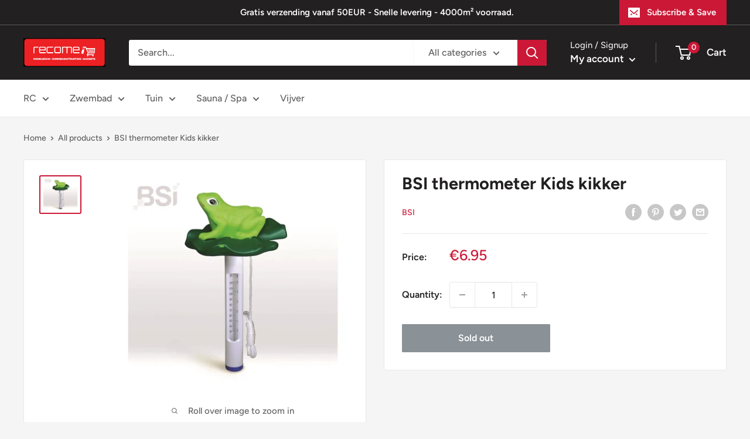

--- FILE ---
content_type: text/javascript
request_url: https://recome.be/cdn/shop/t/11/assets/custom.js?v=102476495355921946141643798994
body_size: -812
content:
//# sourceMappingURL=/cdn/shop/t/11/assets/custom.js.map?v=102476495355921946141643798994
